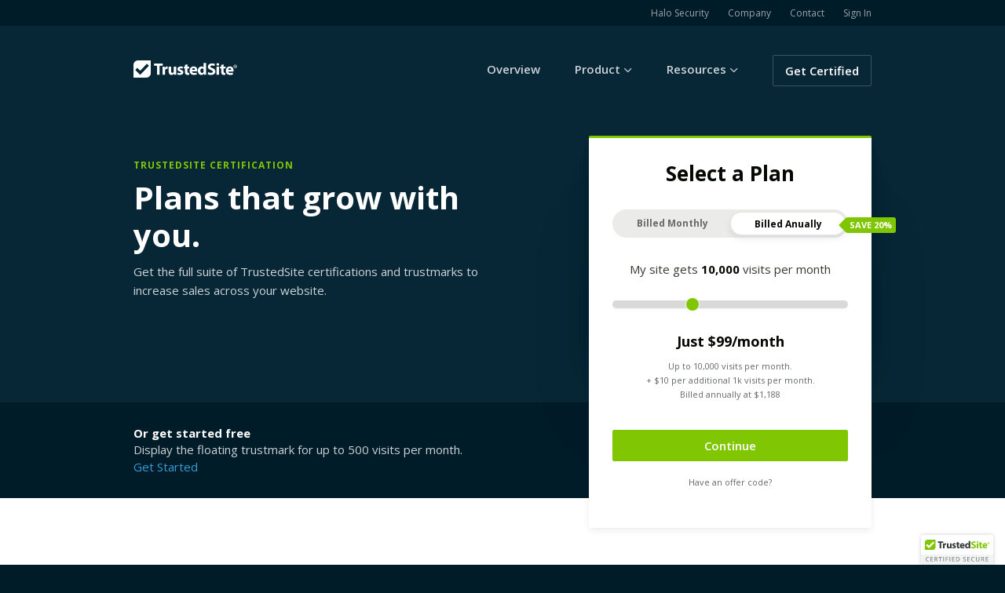

--- FILE ---
content_type: text/html; charset=utf-8
request_url: https://www.trustedsite.com/start?host=homeloo.com&utm_source=tsinbox
body_size: 5683
content:
<!doctype html>
<html>
<head>

<title>Plans &amp; Pricing | TrustedSite</title>
<script src="https://cdn.trustedsite.com/static/jquery/3.5.1/jquery-3.5.1.min.js"></script><script src="https://cdn.trustedsite.com/static/jqueryui/1.13.2/jquery-ui.min.js"></script><link href="https://cdn.trustedsite.com/static/jqueryui/1.13.2/jquery-ui.min.css" rel="stylesheet" type="text/css" />
<link href="https://fonts.googleapis.com/css?family=Open+Sans:300,400,600,700,800" rel="stylesheet" />
<meta name="csrf-token" content="eyJhbGciOiJIUzI1NiJ9.eyJzdWIiOiJjYTk2OWExYmM5NzczMmQ5N2IxZTg4Y2U4Mzk2YzIxNiIsImlhdCI6MTc2OTAzMTkwOCwiZXhwIjoxNzY5MDM1NTA4fQ.TmysqENwN2IR3a0KeWF4a5YH4EIUdDG_6i2UymuNVlg">

<link rel="stylesheet" href="https://cdn.trustedsite.com/static/font-awesome/6.5.2/css/all.css">

<script src="https://cdn.trustedsite.com/static/js/common.js?2026012121-04"></script>
<link rel="stylesheet" href="https://cdn.trustedsite.com/static/css/common.css?2026012121-04">
<link rel="stylesheet" href="https://cdn.trustedsite.com/static/css/ts-jqueryui.css?2026012121-04">

<script src="https://cdn.trustedsite.com/static/js/jquery.simplemodal.1.4.4.min.js"></script>


<link href="https://cdn.trustedsite.com/static/chosen/chosen.ts.css?2026012121-04" rel="stylesheet" type="text/css">
<script src="https://cdn.trustedsite.com/static/chosen/chosen.jquery.min.js"></script>

<script src="https://cdn.trustedsite.com/static/js/public.js?2026012121-04"></script>
<link rel="stylesheet" href="https://cdn.trustedsite.com/static/css/public.css?2026012121-04">


<!-- no highcharts -->



<meta name="viewport" content="width=device-width, initial-scale=1.0">


<style>
@media (min-width:701px) {
   #card-select-plan {
      width: 360px;
      margin-bottom: -240px;
   }
}
</style>

</head>
<body>

<div class="pre-header section-marine800 section-dark">
   <div class="wrapper">
      
<ul>
   <li><a href="https://www.halosecurity.com?utm_campaign=ts_link&utm_medium=referral&utm_source=trustedsite.com">Halo Security</a></li>
   <li><a href="/company/">Company</a></li>
   <li><a href="https://www.trustedsite.com/contact">Contact</a></li>
   
   <li><a href="/login">Sign In</a></li>
   
</ul>

   </div>
</div>


<header id="header">
   <div class="wrapper">
      <a href="/"><div class="logo"></div></a>
      
      <nav class="nav">
         <ul class="nav-list">
            
            <li><a href="/">Overview</a></li>
            <li>
               <a class="toggle-submenu">Product <i class="far fa-angle-down"></i></a>
               <div class="sub-menu">
                  <ul>
                     <li><a href="/certifications">Certifications</a></li>
                     <li><a href="/trustmarks">Trustmarks</a></li>
                     <li><a href="/customers">Customer Results</a></li>
                     <li><a href="/start">Plans & Pricing</a></li>
                  </ul>
               </div>
            </li>
            
            <li>
               <a class="toggle-submenu">Resources <i class="far fa-angle-down"></i></a>
               <div class="sub-menu">
                  <ul>
                     <li><a href="/resources/consumer-trust">Consumer Trust</a></li>
                     <li><a href="/landing/ebook-consumer-trust">Free Ebook</a></li>
                     <li><a href="https://blog.trustedsite.com/">Blog</a></li>
                     <li><a href="/resources/">Additional Resources</a></li>
                  </ul>
               </div>
            </li>
            <li class="desktop-hide">
               <a class="toggle-submenu">More <i class="far fa-angle-down"></i></a>
               <div class="sub-menu">
               
<ul>
   <li><a href="https://www.halosecurity.com?utm_campaign=ts_link&utm_medium=referral&utm_source=trustedsite.com">Halo Security</a></li>
   <li><a href="/company/">Company</a></li>
   <li><a href="https://www.trustedsite.com/contact">Contact</a></li>
   
   <li><a href="/login">Sign In</a></li>
   
</ul>

               </div>
            </li>
            <li><a class="ts-button" href="/start">Get Certified</a></li>
            
         </ul>
         <button id="mobile-nav-btn" onclick="toggleMobileMenu();"></button>
      </nav>
      
   </div>
</header>



<div class="section-marine700 hero">
<div class="grid wrapper">
   <div class="col-50 section-dark ">
      <h5 class="green">TrustedSite Certification</h5>
      <h1>Plans that grow with you.</h1>
      <p>Get the full suite of TrustedSite certifications and trustmarks to increase sales across your website.</p>
   </div>
   <div class="shadow-smooth">
      
<style>
   #card-select-plan {
      height:500px;
   }
   #card-select-plan .mysitevisits {
      font-weight: bold;
      font-size: 16px;
      border-bottom: solid 1px #f1f2f3;
      padding: 0 10px;
      width: 85px;
      display: inline-block;
      text-align: center;
      color: black;
   }
</style>

<div id="card-select-plan" class="card1 pad30 center border-top-green">

<h2 class="marb30">Select a Plan</h2>

<div class="renew-toggle marb30">
<div class="flag"><div class="arrow"></div>SAVE <x id="val-yearsave"></x>%</div>
<span onclick="setRenew(1);" class="">Billed Monthly</span>
<span onclick="setRenew(2);" class="sel">Billed Anually</span>
</div>

<div class="marb30">My site gets <span class="bold black val-visits"></span> visits per month</div>

<div id="plan-slider" class="slider-green marb30"></div>

<div id="price-detail">
   <div class="big bold black marb10">Just
      $<span class="price-month"></span>/month</div>
   <div class="smaller grey lh17" style="height: 90px;">
      <div>Up to <span class=val-visits></span> visits per month.</div>
      <div>+ $<span id=price-over></span> per additional 1k visits per month.</div>
      Billed annually at $<span id=price-year></span>
   </div>

<form method="post" action="?" id="form-upgrade"><input name="csrf-token" type="hidden" value="eyJhbGciOiJIUzI1NiJ9.eyJzdWIiOiJjYTk2OWExYmM5NzczMmQ5N2IxZTg4Y2U4Mzk2YzIxNiIsImlhdCI6MTc2OTAzMTkwOCwiZXhwIjoxNzY5MDM1NTA4fQ.TmysqENwN2IR3a0KeWF4a5YH4EIUdDG_6i2UymuNVlg"><input name="do" type="hidden" value="save"><input name="code" type="hidden" value=""><input name="host" type="hidden" value="homeloo.com"><input name="renew" type="hidden" value="2"><input name="plan" type="hidden" value=""><input name="level" type="hidden" value="2">
<button type="submit" class="ts-button green w100 marb10">Continue</button>
</form>
<div id="offer-have" class="mart5"><a class="smaller grey noline" href="javascript:void(offer_show());">Have an offer code?</a></div>
<div id="offer-enter" class="hide">
<table class="fftable w100"><tr>
<td><input type="text" class="ts-input w100" placeholder="Enter your coupon code" id="offer-box"></td>
<td width="80"><button class="ts-button grey w100" type="button" onclick="offer_add();">Add</button></td>
</tr></table>
</div>


</div>
<div id="price-contact">

<div class="big black bold marb10">Starting at $499/mo</div>

<div class="smaller grey lh17" style="height: 90px;">Contact us for details:<br><b>1 (888) 418-7037</b></div>
<button type="button" class="ts-button green w100" href="/start-enterprise?topic=certification">Get a Demo</button>
</div>

</div>

<script>
$(document).ready(function() {
   $('#plan-slider').slider({
      min:0,
      max:plans.length - 1,
      slide: function(event,ui) { setPlan(ui.value); }
   });
   setPlan(2);
});
function setRenew(v) {
   $('#form-upgrade input[name=renew]').val(v);
   $('#form-upgrade input[name=do]').val('');
   $('#form-upgrade')[0].submit();
}
function setPlan(level) {
   $('#plan-slider').slider("value",level);
   $('#form-upgrade input[name=level]').val(level);
   var plan = plans[level];
   $('#form-upgrade input[name=plan]').val(plan.key);
   $('#val-yearsave').html(formatNumber(plan.year_save_percent));
   if(plan.visits > 100000) {
      $('.val-visits').html(formatNumber(plan.visits) +'+');
      $('#price-contact').show();
      $('#price-detail').hide();
      $('.flag').hide();
   } else {
      var percentDiscount = calc_percent_discount();
      var flatDiscount = calc_flat_discount();
      $('#price-contact').hide();
      $('#price-detail').show();
      $('.flag').show();
      $('.val-visits').html(formatNumber(plan.visits));
      $('#price-over').html(formatNumber(plan.over / 100));
      $('#price-month-base').html(calc_base(plan));
      $('#price-month').html(calc_final(plan, flatDiscount, percentDiscount));
      $('#price-year').html(calc_year(plan, flatDiscount, percentDiscount));
      $('.price-month-base').html(calc_base(plan));
      $('.price-year-base').html(calc_year(plan, 0, 0));
      $('.price-month').html(calc_final(plan, flatDiscount, percentDiscount));
      $('.price-year').html(calc_year(plan, flatDiscount, percentDiscount));
   }
}
var plans = [{"over":2000,"visits":2000,"month":3900,"year":34800,"year_save_percent":25,"id":1,"key":"pro-2000"},{"over":1400,"visits":5000,"month":7500,"year":70800,"year_save_percent":21,"id":2,"key":"pro-5000"},{"over":1000,"visits":10000,"month":12500,"year":118800,"year_save_percent":20,"id":3,"key":"pro-10000"},{"over":900,"visits":25000,"month":24900,"year":238800,"year_save_percent":20,"id":4,"key":"pro-25000"},{"over":700,"visits":50000,"month":37500,"year":358800,"year_save_percent":20,"id":5,"key":"pro-50000"},{"over":500,"visits":100000,"month":49900,"year":478800,"year_save_percent":20,"id":6,"key":"pro-100000"}];
plans.push({"visits":120000});

function calc_base(plan) {
   var priceBase;
   
   priceBase = plan.year/12/100;
   
   return formatNumber(priceBase);
}
function calc_final(plan, flatDiscount, percentDiscount) {
   var priceFinal;
   
   priceFinal = plan.year / 12 / 100 * (1 - percentDiscount) - (flatDiscount / 12);
   
   if (priceFinal > 0) priceFinal = Math.trunc(priceFinal);
   else priceFinal = 0;
   return formatNumber(priceFinal);
}
function calc_year(plan, flatDiscount, percentDiscount) {
   var priceYear;
   priceYear = plan.year/100 * (1-percentDiscount) - flatDiscount;
   if (priceYear > 0) priceYear = Math.trunc(priceYear);
   else priceYear = 0;
   return formatNumber(priceYear);
}
function calc_flat_discount() {
   
   return 0;
   
}
function calc_percent_discount() {
   
   return 0;
   
}

function offer_show() {
   $('#offer-have').hide();
   $('#offer-enter').show();
}
function offer_add() {
   offer_set($('#offer-box').val());
}
function offer_remove() {
   if(!confirm('Remove offer code?')) return;
   offer_set('');
}
function offer_set(c) {
   $('#form-upgrade input[name=code]').val(c);
   $('#form-upgrade input[name=do]').val('');
   $('#form-upgrade')[0].submit();
}
</script>

   </div>
</div>
</div>

<div class="section-marine800 section-dark pady30">
<div class="wrapper">
   <div class="col-50">
      <h4 class="marb0">Or get started free</h4>
      <p class="marb0">Display the floating trustmark for up to 500 visits per month.</p>
      <a href="/start-lite">Get Started</a>
   </div>
</div>
</div>

<div class="section-white">
<div class="wrapper pady-big">
   <h2 class="marb20">FAQs</h2>
   
   <div class="faqs">
      <div><b>What’s a visit?</b><p>Visits represent unique 24-hour sessions that a site gets during a month. Any activity on a device within 24 hours is counted as the same visit.</p></div>
      <div><b>What does the free plan include?</b><p>Our free plans include displaying the floating trustmark for up to 500 visits per month. The trustmark will disappear after the limit is reached and resets at the beginning of each month.</p></div>
      <div><b>What if I have more visits than included in my plan?</b><p>If you're nearing your included visit limit, we'll send several emails to notify you so you can move into a correctly sized plan. If you have traffic spikes, we'll simply charge you for each additional 1,000 visits your site receives in the month, always rounding down to the nearest thousand.</p></div>
      <div><b>I get more than 1 millions visits per month.</b><p>Please <a href=/contact>contact us</a> and we'll find a plan that suits your needs.</p></div>
      <div><b>Can I change my plan later?</b><p>Absolutely. Simply <a href=/contact>contact us</a> and we'll adjust your account to the correct plan for your business.</p></div>
      <div><b>I have more questions. Can you help?</b><p>We're here to help. Just <a href=/contact>get in touch</a> and we're happy to answer any questions you have.</p></div>
   </div>
</div>
</div>

<div class="section-grey80">
<div class="wrapper pady-med">
   <h5 class="marb40 center">Add-Ons</h5>
   <ul class="summary-cards icon-cards">
      
         <li class="card card1">
            <img src="https://cdn.trustedsite.com/static/img/icon/duotone/alert.svg" />
            <h4>Diagnostics</h4>
            <p>Eliminate issues like missing images and broken links.</p>
            <p class="small grey">Just $29/Month</p>
            <a class="ts-button grey" href="/diagnostics">Learn More</a>
         </li>
      
         <li class="card card1">
            <img src="https://cdn.trustedsite.com/static/img/icon/duotone/sitemap.svg" />
            <h4>Search Submission</h4>
            <p>Automate sitemap generation & submission.</p>
            <p class="small grey">Just $29/Month</p>
            <a class="ts-button grey" href="/search-submission">Learn More</a>
         </li>
      
   </ul>
</div>
</div>

</div>

</div>
</div>

</div>

<script>
  window.intercomSettings = {
    api_base: "https://api-iam.intercom.io",
    app_id: 'niqmhh3b',
    custom_launcher_selector:'.open-intercom',

    
  };
</script>

<script>
(function(){var w=window;var ic=w.Intercom;if(typeof ic==="function"){ic('reattach_activator');ic('update',w.intercomSettings);}else{var d=document;var i=function(){i.c(arguments);};i.q=[];i.c=function(args){i.q.push(args);};w.Intercom=i;var l=function(){var s=d.createElement('script');s.type='text/javascript';s.async=true;s.src='https://widget.intercom.io/widget/niqmhh3b';var x=d.getElementsByTagName('script')[0];x.parentNode.insertBefore(s,x);};if(document.readyState==='complete'){l();}else if(w.attachEvent){w.attachEvent('onload',l);}else{w.addEventListener('load',l,false);}}})();
</script>

<script async src="https://www.googletagmanager.com/gtag/js?id=UA-61534007-10"></script>
<script>
  window.dataLayer = window.dataLayer || [];
  function gtag(){dataLayer.push(arguments);}
  gtag('js', new Date());
  gtag('config', 'UA-61534007-10');
</script>

<script>
    (function(h,o,t,j,a,r){
        h.hj=h.hj||function(){(h.hj.q=h.hj.q||[]).push(arguments)};
        h._hjSettings={hjid:519418,hjsv:6};
        a=o.getElementsByTagName('head')[0];
        r=o.createElement('script');r.async=1;
        r.src=t+h._hjSettings.hjid+j+h._hjSettings.hjsv;
        a.appendChild(r);
    })(window,document,'https://static.hotjar.com/c/hotjar-','.js?sv=');
</script>

<script type="text/javascript" id="" src="https://cdn.ywxi.net/js/1.js" async></script>

  <script type="text/javascript">
    var _cio = _cio || [];
    (function() {
      var a,b,c;a=function(f){return function(){_cio.push([f].
      concat(Array.prototype.slice.call(arguments,0)))}};b=["load","identify",
      "sidentify","track","page"];for(c=0;c<b.length;c++){_cio[b[c]]=a(b[c])};
      var t = document.createElement('script'),
          s = document.getElementsByTagName('script')[0];
      t.async = true;
      t.id    = 'cio-tracker';
      t.setAttribute('data-site-id', 'd92f4dd7e4b8cca864a0');
      t.src = 'https://assets.customer.io/assets/track.js';
      s.parentNode.insertBefore(t, s);
    })();
  </script>

<script type="text/javascript">
    _cio.identify({
      uses_chrome:1,
    });
</script>

<script>
   var clicky_site_ids = clicky_site_ids || []; 
   clicky_site_ids.push(101303536);
   var clicky_custom = clicky_custom || {};
   
</script>
<script async src="https://static.getclicky.com/101303536.js"></script>

<script src="//rum-static.pingdom.net/pa-63a131640d7ce500110016e4.js" async></script>


<footer id="footer">
<div class="wrapper">


<div class="footer-start section-dark">
   <div><p class="big thin mar0"><b>Ready to get started?</b> We’re here to help.</p></div>
   <div>
      <a href="/start-enterprise?topic=certification" class="ts-button btn-secondary mobile-w100 mary5">Schedule a Demo</a>
      <a href="/start" class="ts-button green mobile-w100 mary5">Get Started</a>
   </div>
</div>

<div class="links-container section-dark">
   <div class="links">
      <h5>Platform</h5>
      <ul>
         <li><a href="/for-consumers">For Consumers</a></li>
         <li><a href="/">Overview</a></li>
         <li><a href="/certifications">Certifications</a></li>
         <li><a href="/trustmarks">Trustmarks</a></li>
         <li><a href="/resources/consumer-trust">Consumer Trust</a></li>
         <li><a href="/customers">Customer Stories</a></li>
         <li><a href="/integrations">Integrations</a></li>
         <li><a href="/landing/ebook-consumer-trust">Free Ebook</a></li>
         <li><a href="/start">Plans & Pricing</a></li>
      </ul>
   </div>
   <div class="links">
      <h5>Additional Products</h5>
      <ul>
         <li><a href="/diagnostics">Diagnostics</a></li>
         <li><a href="/search-submission">Search Submission</a></li>
         <li><a href="https://www.halosecurity.com/?utm_campaign=ts_link&utm_medium=referral&utm_source=trustedsite.com">Halo Security</a></li>
      </ul>
   </div>
   <div class="links">
      <h5>Partners</h5>
      <ul>
         <li><a href="/company/agency-partners">Agency Partners</a></li>
         <li><a href="/company/technology-partners">Technology Partners</a></li>
         <li><a href="/company/partners">Become a Partner</a></li>
      </ul>
   </div>
   <div class="links">
      <h5>Company</h5>
      <ul>
         <li><a href="/company/">About us</a></li>
         <li><a href="https://support.trustedsite.com/" target="_blank">Support</a></li>
         <li><a href="https://blog.trustedsite.com/" target="_blank">Blog</a></li>
         <li><a href="/resources/">Resources</a></li>
         <li><a href="/terms">Terms</a></li>
         <li><a href="/privacy">Privacy</a></li>
         
         <li><a href="/report-site">Report Site</a></li>
         <li><a href="https://status.trustedsite.com/">System Status</a></li>
         <li><a href="https://www.trustedsite.com/contact" target="_blank">Contact</a></li>
      </ul>
   </div>
</div>



<div class="bottom-row">
   
   
   <div class="order2">
      <ul class="social-icons">
         <li><a href="https://www.linkedin.com/company/3499508/"><i class="fab fa-linkedin"></i></a></li>
         <li><a href="https://x.com/trustedsite/"><i class="fab fa-x-twitter"></i></a></li>
         <li><a href="https://www.youtube.com/c/TrustedSite"><i class="fab fa-youtube"></i></a></li>
      </ul>
   </div>
   
   <div class="order1 tms">
      <div><a href="https://aicpa.org/soc4so" target="_blank"><img src="https://cdn.trustedsite.com/static/img/aicpa-soc.png" height="80" alt="TrustedSite achieves SOC2 Type 1 Compliance" title="TrustedSite achieves SOC2 Type 1 Compliance"/></a></div>
      <div class="trustedsite-trustmark" data-type="202" data-width="90"  data-height="38"></div>
   </div>
   <div class="order3">
      <small>&copy; 2026 TrustedSite</small>
   </div>
</div>

</div>
</footer>

</body>
</html>


--- FILE ---
content_type: application/javascript
request_url: https://cdn.trustedsite.com/static/js/public.js?2026012121-04
body_size: 574
content:
//--------------------------------------------------------------------------------------------
$(document).ready(function() {

   handleScroll();
   $(window).scroll(function() { handleScroll(); });

   handleResize();
   $(window).resize(function() { handleResize(); });

   $(".toggle-submenu").click(function (e) {
      e.preventDefault();
      const selected = $(this).next().hasClass("visible");
      $(".sub-menu").each(function() {
         $(this).removeClass("visible");
      });
      if (!selected) {
          $(this).next().addClass("visible");
          document.addEventListener('click', outsideClickListener);
      }
      return false;
   });

});
//--------------------------------------------------------------------------------------------
function handleScroll() {
   if($(window).scrollTop() < 32) {
      $('#header').removeClass('locked');
   } else {
      $('#header').addClass('locked');
   }
}
function handleResize() {
}
//--------------------------------------------------------------------------------------------
function isSafari() {
   if(isChrome()) return 0;
   try { return navigator.userAgent.indexOf("Safari/") == -1 ? 0 : 1; } catch(e) { return 0; }
}
function isChrome() {
   try { return navigator.userAgent.indexOf("Chrome/") == -1 ? 0 : 1; } catch(e) { return 0; }
}
//--------------------------------------------------------------------------------------------
function directory_ac(ele) {
   $(ele).autocomplete({
      source: function( request, response ) {
        $.ajax( {
          url: "/rpc/ajax?do=directory-autocomplete&b=1",
          dataType: "jsonp",
          data: {
            q: request.term
          },
          success: function( data ) {
            response( data.items);
          }
        } );
      },
      minLength: 2,
      select: function( event, ui ) { document.location = ui.item.url; }
   });
}
//--------------------------------------------------------------------------------------------
const outsideClickListener = function(event) {
   const $target = $(event.target);
   if (!$target.closest(".sub-menu").length) {
      $(".sub-menu").removeClass("visible");
      document.removeEventListener('click', outsideClickListener);
   }
   return false;
}
//--------------------------------------------------------------------------------------------
function toggleMobileMenu() {
   $("#mobile-nav-btn").toggleClass("toggled");
   $("body").toggleClass("prevent-scroll");
   if ($(window).scrollTop() <= 10) {
       $('#header').toggleClass('locked');
   }
   $(".nav").toggleClass("open");
}
//--------------------------------------------------------------------------------------------


--- FILE ---
content_type: image/svg+xml
request_url: https://cdn.trustedsite.com/static/img/icon/duotone/alert.svg
body_size: 541
content:
<svg width="64" height="64" viewBox="0 0 64 64" fill="none" xmlns="http://www.w3.org/2000/svg">
<path opacity="0.3" d="M56.2495 48.4457L37.2464 15.4278C35.8211 12.9732 32.0997 12.8941 30.6745 15.4278L11.6713 48.4457C10.2461 50.9003 12.0672 54.0675 14.9969 54.0675H52.9239C55.8536 54.0675 57.6747 50.9795 56.2495 48.4457ZM34 41.5571C35.9795 41.5571 37.6423 43.2199 37.6423 45.1994C37.6423 47.258 35.9795 48.8416 34 48.8416C31.9413 48.8416 30.3577 47.258 30.3577 45.1994C30.3577 43.2199 31.9413 41.5571 34 41.5571ZM30.5161 28.4925C30.4369 27.9382 30.912 27.4631 31.4662 27.4631H36.4546C37.0088 27.4631 37.4839 27.9382 37.4047 28.4925L36.8505 39.2609C36.7713 39.8152 36.3754 40.1319 35.9003 40.1319H32.0205C31.5454 40.1319 31.1495 39.8152 31.0704 39.2609L30.5161 28.4925Z" fill="#80C600"/>
<path d="M28.5748 24.1962C28.258 24.1962 28.0997 24.4338 28.0997 24.7505L28.6539 40.2697C28.6539 40.5073 28.8915 40.6656 29.129 40.6656H30.7918C31.0293 40.6656 31.2669 40.5073 31.2669 40.2697L31.8211 24.7505C31.8211 24.4338 31.6628 24.1962 31.3461 24.1962H28.5748ZM30 42.2492C28.7331 42.2492 27.783 43.2786 27.783 44.4662C27.783 45.7331 28.7331 46.6833 30 46.6833C31.1877 46.6833 32.217 45.7331 32.217 44.4662C32.217 43.2786 31.1877 42.2492 30 42.2492ZM52.2495 46.3666L33.2464 13.4278C31.8211 10.8941 28.0997 10.8941 26.6745 13.4278L7.67133 46.3666C6.24609 48.9003 8.06723 52.0675 10.9969 52.0675H49.0031C51.8536 52.0675 53.7539 48.9003 52.2495 46.3666ZM49.0031 49.5338H10.9969C9.96754 49.5338 9.41328 48.5044 9.88836 47.6334L28.8915 14.6947C29.3666 13.9029 30.5543 13.9029 31.0293 14.6947L50.0325 47.6334C50.5867 48.5044 49.9533 49.5338 49.0031 49.5338Z" fill="black"/>
</svg>


--- FILE ---
content_type: image/svg+xml
request_url: https://cdn.trustedsite.com/static/img/icon/duotone/sitemap.svg
body_size: 746
content:
<svg width="64" height="64" viewBox="0 0 64 64" fill="none" xmlns="http://www.w3.org/2000/svg">
<path opacity="0.3" d="M18.2975 41.3987H10.6962C9.27101 41.3987 8.1625 42.5864 8.1625 43.9325V51.5338C8.1625 52.959 9.27101 54.0675 10.6962 54.0675H18.2975C19.6436 54.0675 20.8312 52.959 20.8312 51.5338V43.9325C20.8312 42.5864 19.6436 41.3987 18.2975 41.3987ZM16.3972 35.0644H31.5997V38.865H35.4003V35.0644H50.6028V38.865H54.4034V34.3518C54.4034 32.689 52.9782 31.2637 51.3154 31.2637H35.4003V26.1962H38.5675C39.9136 26.1962 41.1012 25.0877 41.1012 23.6625V16.0612C41.1012 14.7152 39.9136 13.5275 38.5675 13.5275H28.4325C27.0073 13.5275 25.8987 14.7152 25.8987 16.0612V23.6625C25.8987 25.0877 27.0073 26.1962 28.4325 26.1962H31.5997V31.2637H15.6054C13.9426 31.2637 12.5966 32.689 12.5966 34.3518V38.865H16.3972V35.0644ZM37.3006 41.3987H29.6994C28.2741 41.3987 27.1656 42.5864 27.1656 43.9325V51.5338C27.1656 52.959 28.2741 54.0675 29.6994 54.0675H37.3006C38.6467 54.0675 39.8344 52.959 39.8344 51.5338V43.9325C39.8344 42.5864 38.6467 41.3987 37.3006 41.3987ZM56.3037 41.3987H48.7025C47.2773 41.3987 46.1687 42.5864 46.1687 43.9325V51.5338C46.1687 52.959 47.2773 54.0675 48.7025 54.0675H56.3037C57.6498 54.0675 58.8375 52.959 58.8375 51.5338V43.9325C58.8375 42.5864 57.6498 41.3987 56.3037 41.3987Z" fill="#80C600"/>
<path d="M53.3037 38.3987H50.77V30.7183C50.77 29.3723 49.6615 28.2637 48.3154 28.2637H31.7669V23.1962H35.5675C36.9136 23.1962 38.1012 22.0877 38.1012 20.6625V13.0612C38.1012 11.7152 36.9136 10.5275 35.5675 10.5275H25.4325C24.0073 10.5275 22.8987 11.7152 22.8987 13.0612V20.6625C22.8987 22.0877 24.0073 23.1962 25.4325 23.1962H29.2331V28.2637H12.6054C11.2593 28.2637 10.23 29.3723 10.23 30.7183V38.3987H7.69625C6.27101 38.3987 5.1625 39.5864 5.1625 40.9325V48.5338C5.1625 49.959 6.27101 51.0675 7.69625 51.0675H15.2975C16.6436 51.0675 17.8312 49.959 17.8312 48.5338V40.9325C17.8312 39.5864 16.6436 38.3987 15.2975 38.3987H12.7637V30.7975H29.2331V38.3987H26.6994C25.2741 38.3987 24.1656 39.5864 24.1656 40.9325V48.5338C24.1656 49.959 25.2741 51.0675 26.6994 51.0675H34.3006C35.6467 51.0675 36.8344 49.959 36.8344 48.5338V40.9325C36.8344 39.5864 35.6467 38.3987 34.3006 38.3987H31.7669V30.7975H48.2362V38.3987H45.7025C44.2773 38.3987 43.1687 39.5864 43.1687 40.9325V48.5338C43.1687 49.959 44.2773 51.0675 45.7025 51.0675H53.3037C54.6498 51.0675 55.8375 49.959 55.8375 48.5338V40.9325C55.8375 39.5864 54.6498 38.3987 53.3037 38.3987ZM15.2975 40.9325V48.5338H7.69625V40.9325H15.2975ZM34.3006 40.9325V48.5338H26.6994V40.9325H34.3006ZM25.4325 20.6625V13.0612H35.5675V20.6625H25.4325ZM53.3037 48.5338H45.7025V40.9325H53.3037V48.5338Z" fill="black"/>
</svg>
